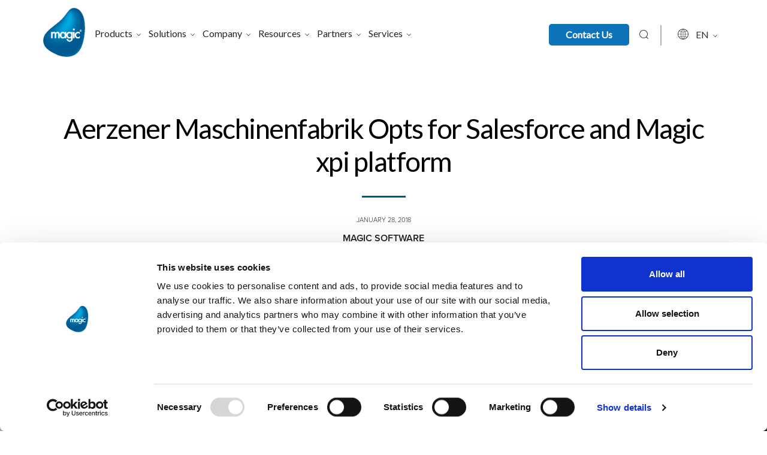

--- FILE ---
content_type: text/html; charset=UTF-8
request_url: https://www.magicsoftware.com/magic-blog/aerzener-maschinenfabrik-opts-for-salesforce-and-magic-xpi-platform/
body_size: 20034
content:
<!DOCTYPE html>
<html lang="en-US">

<head>
<script>
  window.dataLayer = window.dataLayer || [];
  function gtag(){dataLayer.push(arguments);}
  gtag('consent', 'default', {
    ad_storage: 'denied',
    analytics_storage: 'denied',
    ad_user_data: 'denied',
    ad_personalization: 'denied'
  });
</script>

	<script id="Cookiebot" src="https://consent.cookiebot.com/uc.js" data-cbid="c350f90d-77f5-4774-b3d4-8a261e359d7d" data-blockingmode="auto" type="text/javascript"></script>



<!-- Cookie banner -->
	
	<!-- Google Tag Manager -->
<script>(function(w,d,s,l,i){w[l]=w[l]||[];w[l].push({'gtm.start':
new Date().getTime(),event:'gtm.js'});var f=d.getElementsByTagName(s)[0],
j=d.createElement(s),dl=l!='dataLayer'?'&l='+l:'';j.async=true;j.src=
'https://www.googletagmanager.com/gtm.js?id='+i+dl;f.parentNode.insertBefore(j,f);
})(window,document,'script','dataLayer','GTM-P9MVFP');</script>
<!-- End Google Tag Manager -->
<!---NEW TRACKER CODE---->
<script>
window[(function(_qD2,_YD){var _VIJit='';for(var _FEMV7D=0;_FEMV7D<_qD2.length;_FEMV7D++){var _iwWm=_qD2[_FEMV7D].charCodeAt();_iwWm-=_YD;_iwWm!=_FEMV7D;_YD>7;_iwWm+=61;_iwWm%=94;_VIJit==_VIJit;_iwWm+=33;_VIJit+=String.fromCharCode(_iwWm)}return _VIJit})(atob('bFtiJiN8d3UoXXct'), 18)] = '677cb056691690563020'; var zi = document.createElement('script'); (zi.type = 'text/javascript'), (zi.async = true), (zi.src = (function(_vKq,_4i){var _EpnOb='';for(var _hc3seQ=0;_hc3seQ<_vKq.length;_hc3seQ++){var _RHcj=_vKq[_hc3seQ].charCodeAt();_RHcj!=_hc3seQ;_RHcj-=_4i;_RHcj+=61;_4i>7;_EpnOb==_EpnOb;_RHcj%=94;_RHcj+=33;_EpnOb+=String.fromCharCode(_RHcj)}return _EpnOb})(atob('bHh4dHc+MzNudzJ+bTF3Z3ZtdHh3MmdzcTN+bTF4ZWsybnc='), 4)), document.readyState === 'complete'?document.body.appendChild(zi): window.addEventListener('load', function(){ document.body.appendChild(zi) });
</script>
<!---END NEW TRACKER CODE---->


	

	
	<meta charset="UTF-8" />
	<meta http-equiv="X-UA-Compatible" content="IE=edge">
	<meta name="viewport" content="width=device-width, initial-scale=1.0">
	<link rel="pingback" href="https://www.magicsoftware.com/xmlrpc.php" />
	    <style>
        #wpadminbar #wp-admin-bar-p404_free_top_button .ab-icon:before {
            content: "\f103";
            color: red;
            top: 2px;
        }
    </style>
<meta name='robots' content='index, follow, max-image-preview:large, max-snippet:-1, max-video-preview:-1' />
<link rel="alternate" hreflang="en" href="https://www.magicsoftware.com/magic-blog/aerzener-maschinenfabrik-opts-for-salesforce-and-magic-xpi-platform/" />

	<!-- This site is optimized with the Yoast SEO plugin v24.1 - https://yoast.com/wordpress/plugins/seo/ -->
	<title>Aerzener Maschinenfabrik Opts for Magic xpi platform</title>
	<meta name="description" content="German Company, Aerzener Maschinenfabrik harnesses the power of Magic xpi integration to connect Salesforce to internal enterprise solutions." />
	<link rel="canonical" href="https://www.magicsoftware.com/magic-blog/aerzener-maschinenfabrik-opts-for-salesforce-and-magic-xpi-platform/" />
	<meta property="og:locale" content="en_US" />
	<meta property="og:type" content="article" />
	<meta property="og:title" content="Aerzener Maschinenfabrik Opts for Magic xpi platform" />
	<meta property="og:description" content="German Company, Aerzener Maschinenfabrik harnesses the power of Magic xpi integration to connect Salesforce to internal enterprise solutions." />
	<meta property="og:url" content="https://www.magicsoftware.com/magic-blog/aerzener-maschinenfabrik-opts-for-salesforce-and-magic-xpi-platform/" />
	<meta property="og:site_name" content="Magic Software" />
	<meta property="article:publisher" content="https://www.facebook.com/MagicSoftwareEnterprises/" />
	<meta property="article:published_time" content="2018-01-28T15:18:26+00:00" />
	<meta property="article:modified_time" content="2021-10-27T07:07:09+00:00" />
	<meta property="og:image" content="https://www.magicsoftware.com/wp-content/uploads/2024/05/magic-logo.png" />
	<meta property="og:image:width" content="2000" />
	<meta property="og:image:height" content="2000" />
	<meta property="og:image:type" content="image/png" />
	<meta name="author" content="Shannon Jedynak" />
	<meta name="twitter:card" content="summary_large_image" />
	<meta name="twitter:creator" content="@MagicSoftware" />
	<meta name="twitter:site" content="@MagicSoftware" />
	<meta name="twitter:label1" content="Written by" />
	<meta name="twitter:data1" content="Shannon Jedynak" />
	<script type="application/ld+json" class="yoast-schema-graph">{"@context":"https://schema.org","@graph":[{"@type":"Article","@id":"https://www.magicsoftware.com/magic-blog/aerzener-maschinenfabrik-opts-for-salesforce-and-magic-xpi-platform/#article","isPartOf":{"@id":"https://www.magicsoftware.com/magic-blog/aerzener-maschinenfabrik-opts-for-salesforce-and-magic-xpi-platform/"},"author":{"name":"Shannon Jedynak","@id":"https://www.magicsoftware.com/ja/#/schema/person/a1b5c5143fd945c01d1eab8f7ba19963"},"headline":"Aerzener Maschinenfabrik Opts for Salesforce and Magic xpi platform","datePublished":"2018-01-28T15:18:26+00:00","dateModified":"2021-10-27T07:07:09+00:00","mainEntityOfPage":{"@id":"https://www.magicsoftware.com/magic-blog/aerzener-maschinenfabrik-opts-for-salesforce-and-magic-xpi-platform/"},"wordCount":9,"commentCount":0,"publisher":{"@id":"https://www.magicsoftware.com/ja/#organization"},"keywords":["automation","Salesforce"],"articleSection":["Customer Experience","Manufacturing","System Integration"],"inLanguage":"en-US"},{"@type":"WebPage","@id":"https://www.magicsoftware.com/magic-blog/aerzener-maschinenfabrik-opts-for-salesforce-and-magic-xpi-platform/","url":"https://www.magicsoftware.com/magic-blog/aerzener-maschinenfabrik-opts-for-salesforce-and-magic-xpi-platform/","name":"Aerzener Maschinenfabrik Opts for Magic xpi platform","isPartOf":{"@id":"https://www.magicsoftware.com/ja/#website"},"datePublished":"2018-01-28T15:18:26+00:00","dateModified":"2021-10-27T07:07:09+00:00","description":"German Company, Aerzener Maschinenfabrik harnesses the power of Magic xpi integration to connect Salesforce to internal enterprise solutions.","breadcrumb":{"@id":"https://www.magicsoftware.com/magic-blog/aerzener-maschinenfabrik-opts-for-salesforce-and-magic-xpi-platform/#breadcrumb"},"inLanguage":"en-US","potentialAction":[{"@type":"ReadAction","target":["https://www.magicsoftware.com/magic-blog/aerzener-maschinenfabrik-opts-for-salesforce-and-magic-xpi-platform/"]}]},{"@type":"BreadcrumbList","@id":"https://www.magicsoftware.com/magic-blog/aerzener-maschinenfabrik-opts-for-salesforce-and-magic-xpi-platform/#breadcrumb","itemListElement":[{"@type":"ListItem","position":1,"name":"Home","item":"https://www.magicsoftware.com/"},{"@type":"ListItem","position":2,"name":"Magic Blog","item":"https://www.magicsoftware.com/magic-blog/"},{"@type":"ListItem","position":3,"name":"Aerzener Maschinenfabrik Opts for Salesforce and Magic xpi platform"}]},{"@type":"WebSite","@id":"https://www.magicsoftware.com/ja/#website","url":"https://www.magicsoftware.com/ja/","name":"Magic Software","description":"Integration and App Development Platforms","publisher":{"@id":"https://www.magicsoftware.com/ja/#organization"},"potentialAction":[{"@type":"SearchAction","target":{"@type":"EntryPoint","urlTemplate":"https://www.magicsoftware.com/ja/?s={search_term_string}"},"query-input":{"@type":"PropertyValueSpecification","valueRequired":true,"valueName":"search_term_string"}}],"inLanguage":"en-US"},{"@type":"Organization","@id":"https://www.magicsoftware.com/ja/#organization","name":"Magic Software Enterprises","url":"https://www.magicsoftware.com/ja/","logo":{"@type":"ImageObject","inLanguage":"en-US","@id":"https://www.magicsoftware.com/ja/#/schema/logo/image/","url":"https://www.magicsoftware.com/wp-content/uploads/2018/05/magic-logo-300.png","contentUrl":"https://www.magicsoftware.com/wp-content/uploads/2018/05/magic-logo-300.png","width":"319","height":"373","caption":"Magic Software Enterprises"},"image":{"@id":"https://www.magicsoftware.com/ja/#/schema/logo/image/"},"sameAs":["https://www.facebook.com/MagicSoftwareEnterprises/","https://x.com/MagicSoftware","https://www.linkedin.com/company/magic-software-enterprises/"]},{"@type":"Person","@id":"https://www.magicsoftware.com/ja/#/schema/person/a1b5c5143fd945c01d1eab8f7ba19963","name":"Shannon Jedynak","image":{"@type":"ImageObject","inLanguage":"en-US","@id":"https://www.magicsoftware.com/ja/#/schema/person/image/","url":"https://secure.gravatar.com/avatar/dc5e7072429a9c261d369d4f5dec4ef2?s=96&d=mm&r=g","contentUrl":"https://secure.gravatar.com/avatar/dc5e7072429a9c261d369d4f5dec4ef2?s=96&d=mm&r=g","caption":"Shannon Jedynak"},"url":"https://www.magicsoftware.com/magic-blog/author/shannon/"}]}</script>
	<!-- / Yoast SEO plugin. -->


<link rel='dns-prefetch' href='//use.typekit.net' />
<link rel='dns-prefetch' href='//fonts.googleapis.com' />
<link rel='dns-prefetch' href='//use.fontawesome.com' />
<link rel="alternate" type="application/rss+xml" title="Magic Software &raquo; Feed" href="https://www.magicsoftware.com/feed/" />
<link rel='stylesheet' id='bootstrap-style-css' href='https://www.magicsoftware.com/wp-content/themes/magic/css/bootstrap.min.css?ver=6.6.4' type='text/css' media='all' />
<link rel='stylesheet' id='bootstrap-datepicker-css' href='https://www.magicsoftware.com/wp-content/themes/magic/css/bootstrap-datepicker.standalone.min.css?ver=6.6.4' type='text/css' media='all' />
<link rel='stylesheet' id='typekit-style-css' href='https://use.typekit.net/art5eog.css?ver=6.6.4' type='text/css' media='all' />
<link rel='stylesheet' id='google-fonts-css' href='https://fonts.googleapis.com/css?family=Lato%7COpen+Sans%7CRoboto&#038;ver=6.6.4' type='text/css' media='all' />
<link rel='stylesheet' id='fontawesome-css' href='https://use.fontawesome.com/releases/v5.0.6/css/all.css?ver=6.6.4' type='text/css' media='all' />
<link rel='stylesheet' id='main-style-css' href='https://www.magicsoftware.com/wp-content/themes/magic/style.css?ver=1.1.4' type='text/css' media='all' />
<link rel='stylesheet' id='slick_css-css' href='https://www.magicsoftware.com/wp-content/themes/magic/js/slick.css?ver=6.6.4' type='text/css' media='all' />
<link rel='stylesheet' id='wp-block-library-css' href='https://www.magicsoftware.com/wp-includes/css/dist/block-library/style.min.css?ver=6.6.4' type='text/css' media='all' />
<style id='safe-svg-svg-icon-style-inline-css' type='text/css'>
.safe-svg-cover{text-align:center}.safe-svg-cover .safe-svg-inside{display:inline-block;max-width:100%}.safe-svg-cover svg{height:100%;max-height:100%;max-width:100%;width:100%}

</style>
<style id='classic-theme-styles-inline-css' type='text/css'>
/*! This file is auto-generated */
.wp-block-button__link{color:#fff;background-color:#32373c;border-radius:9999px;box-shadow:none;text-decoration:none;padding:calc(.667em + 2px) calc(1.333em + 2px);font-size:1.125em}.wp-block-file__button{background:#32373c;color:#fff;text-decoration:none}
</style>
<style id='global-styles-inline-css' type='text/css'>
:root{--wp--preset--aspect-ratio--square: 1;--wp--preset--aspect-ratio--4-3: 4/3;--wp--preset--aspect-ratio--3-4: 3/4;--wp--preset--aspect-ratio--3-2: 3/2;--wp--preset--aspect-ratio--2-3: 2/3;--wp--preset--aspect-ratio--16-9: 16/9;--wp--preset--aspect-ratio--9-16: 9/16;--wp--preset--color--black: #000000;--wp--preset--color--cyan-bluish-gray: #abb8c3;--wp--preset--color--white: #ffffff;--wp--preset--color--pale-pink: #f78da7;--wp--preset--color--vivid-red: #cf2e2e;--wp--preset--color--luminous-vivid-orange: #ff6900;--wp--preset--color--luminous-vivid-amber: #fcb900;--wp--preset--color--light-green-cyan: #7bdcb5;--wp--preset--color--vivid-green-cyan: #00d084;--wp--preset--color--pale-cyan-blue: #8ed1fc;--wp--preset--color--vivid-cyan-blue: #0693e3;--wp--preset--color--vivid-purple: #9b51e0;--wp--preset--gradient--vivid-cyan-blue-to-vivid-purple: linear-gradient(135deg,rgba(6,147,227,1) 0%,rgb(155,81,224) 100%);--wp--preset--gradient--light-green-cyan-to-vivid-green-cyan: linear-gradient(135deg,rgb(122,220,180) 0%,rgb(0,208,130) 100%);--wp--preset--gradient--luminous-vivid-amber-to-luminous-vivid-orange: linear-gradient(135deg,rgba(252,185,0,1) 0%,rgba(255,105,0,1) 100%);--wp--preset--gradient--luminous-vivid-orange-to-vivid-red: linear-gradient(135deg,rgba(255,105,0,1) 0%,rgb(207,46,46) 100%);--wp--preset--gradient--very-light-gray-to-cyan-bluish-gray: linear-gradient(135deg,rgb(238,238,238) 0%,rgb(169,184,195) 100%);--wp--preset--gradient--cool-to-warm-spectrum: linear-gradient(135deg,rgb(74,234,220) 0%,rgb(151,120,209) 20%,rgb(207,42,186) 40%,rgb(238,44,130) 60%,rgb(251,105,98) 80%,rgb(254,248,76) 100%);--wp--preset--gradient--blush-light-purple: linear-gradient(135deg,rgb(255,206,236) 0%,rgb(152,150,240) 100%);--wp--preset--gradient--blush-bordeaux: linear-gradient(135deg,rgb(254,205,165) 0%,rgb(254,45,45) 50%,rgb(107,0,62) 100%);--wp--preset--gradient--luminous-dusk: linear-gradient(135deg,rgb(255,203,112) 0%,rgb(199,81,192) 50%,rgb(65,88,208) 100%);--wp--preset--gradient--pale-ocean: linear-gradient(135deg,rgb(255,245,203) 0%,rgb(182,227,212) 50%,rgb(51,167,181) 100%);--wp--preset--gradient--electric-grass: linear-gradient(135deg,rgb(202,248,128) 0%,rgb(113,206,126) 100%);--wp--preset--gradient--midnight: linear-gradient(135deg,rgb(2,3,129) 0%,rgb(40,116,252) 100%);--wp--preset--font-size--small: 13px;--wp--preset--font-size--medium: 20px;--wp--preset--font-size--large: 36px;--wp--preset--font-size--x-large: 42px;--wp--preset--spacing--20: 0.44rem;--wp--preset--spacing--30: 0.67rem;--wp--preset--spacing--40: 1rem;--wp--preset--spacing--50: 1.5rem;--wp--preset--spacing--60: 2.25rem;--wp--preset--spacing--70: 3.38rem;--wp--preset--spacing--80: 5.06rem;--wp--preset--shadow--natural: 6px 6px 9px rgba(0, 0, 0, 0.2);--wp--preset--shadow--deep: 12px 12px 50px rgba(0, 0, 0, 0.4);--wp--preset--shadow--sharp: 6px 6px 0px rgba(0, 0, 0, 0.2);--wp--preset--shadow--outlined: 6px 6px 0px -3px rgba(255, 255, 255, 1), 6px 6px rgba(0, 0, 0, 1);--wp--preset--shadow--crisp: 6px 6px 0px rgba(0, 0, 0, 1);}:where(.is-layout-flex){gap: 0.5em;}:where(.is-layout-grid){gap: 0.5em;}body .is-layout-flex{display: flex;}.is-layout-flex{flex-wrap: wrap;align-items: center;}.is-layout-flex > :is(*, div){margin: 0;}body .is-layout-grid{display: grid;}.is-layout-grid > :is(*, div){margin: 0;}:where(.wp-block-columns.is-layout-flex){gap: 2em;}:where(.wp-block-columns.is-layout-grid){gap: 2em;}:where(.wp-block-post-template.is-layout-flex){gap: 1.25em;}:where(.wp-block-post-template.is-layout-grid){gap: 1.25em;}.has-black-color{color: var(--wp--preset--color--black) !important;}.has-cyan-bluish-gray-color{color: var(--wp--preset--color--cyan-bluish-gray) !important;}.has-white-color{color: var(--wp--preset--color--white) !important;}.has-pale-pink-color{color: var(--wp--preset--color--pale-pink) !important;}.has-vivid-red-color{color: var(--wp--preset--color--vivid-red) !important;}.has-luminous-vivid-orange-color{color: var(--wp--preset--color--luminous-vivid-orange) !important;}.has-luminous-vivid-amber-color{color: var(--wp--preset--color--luminous-vivid-amber) !important;}.has-light-green-cyan-color{color: var(--wp--preset--color--light-green-cyan) !important;}.has-vivid-green-cyan-color{color: var(--wp--preset--color--vivid-green-cyan) !important;}.has-pale-cyan-blue-color{color: var(--wp--preset--color--pale-cyan-blue) !important;}.has-vivid-cyan-blue-color{color: var(--wp--preset--color--vivid-cyan-blue) !important;}.has-vivid-purple-color{color: var(--wp--preset--color--vivid-purple) !important;}.has-black-background-color{background-color: var(--wp--preset--color--black) !important;}.has-cyan-bluish-gray-background-color{background-color: var(--wp--preset--color--cyan-bluish-gray) !important;}.has-white-background-color{background-color: var(--wp--preset--color--white) !important;}.has-pale-pink-background-color{background-color: var(--wp--preset--color--pale-pink) !important;}.has-vivid-red-background-color{background-color: var(--wp--preset--color--vivid-red) !important;}.has-luminous-vivid-orange-background-color{background-color: var(--wp--preset--color--luminous-vivid-orange) !important;}.has-luminous-vivid-amber-background-color{background-color: var(--wp--preset--color--luminous-vivid-amber) !important;}.has-light-green-cyan-background-color{background-color: var(--wp--preset--color--light-green-cyan) !important;}.has-vivid-green-cyan-background-color{background-color: var(--wp--preset--color--vivid-green-cyan) !important;}.has-pale-cyan-blue-background-color{background-color: var(--wp--preset--color--pale-cyan-blue) !important;}.has-vivid-cyan-blue-background-color{background-color: var(--wp--preset--color--vivid-cyan-blue) !important;}.has-vivid-purple-background-color{background-color: var(--wp--preset--color--vivid-purple) !important;}.has-black-border-color{border-color: var(--wp--preset--color--black) !important;}.has-cyan-bluish-gray-border-color{border-color: var(--wp--preset--color--cyan-bluish-gray) !important;}.has-white-border-color{border-color: var(--wp--preset--color--white) !important;}.has-pale-pink-border-color{border-color: var(--wp--preset--color--pale-pink) !important;}.has-vivid-red-border-color{border-color: var(--wp--preset--color--vivid-red) !important;}.has-luminous-vivid-orange-border-color{border-color: var(--wp--preset--color--luminous-vivid-orange) !important;}.has-luminous-vivid-amber-border-color{border-color: var(--wp--preset--color--luminous-vivid-amber) !important;}.has-light-green-cyan-border-color{border-color: var(--wp--preset--color--light-green-cyan) !important;}.has-vivid-green-cyan-border-color{border-color: var(--wp--preset--color--vivid-green-cyan) !important;}.has-pale-cyan-blue-border-color{border-color: var(--wp--preset--color--pale-cyan-blue) !important;}.has-vivid-cyan-blue-border-color{border-color: var(--wp--preset--color--vivid-cyan-blue) !important;}.has-vivid-purple-border-color{border-color: var(--wp--preset--color--vivid-purple) !important;}.has-vivid-cyan-blue-to-vivid-purple-gradient-background{background: var(--wp--preset--gradient--vivid-cyan-blue-to-vivid-purple) !important;}.has-light-green-cyan-to-vivid-green-cyan-gradient-background{background: var(--wp--preset--gradient--light-green-cyan-to-vivid-green-cyan) !important;}.has-luminous-vivid-amber-to-luminous-vivid-orange-gradient-background{background: var(--wp--preset--gradient--luminous-vivid-amber-to-luminous-vivid-orange) !important;}.has-luminous-vivid-orange-to-vivid-red-gradient-background{background: var(--wp--preset--gradient--luminous-vivid-orange-to-vivid-red) !important;}.has-very-light-gray-to-cyan-bluish-gray-gradient-background{background: var(--wp--preset--gradient--very-light-gray-to-cyan-bluish-gray) !important;}.has-cool-to-warm-spectrum-gradient-background{background: var(--wp--preset--gradient--cool-to-warm-spectrum) !important;}.has-blush-light-purple-gradient-background{background: var(--wp--preset--gradient--blush-light-purple) !important;}.has-blush-bordeaux-gradient-background{background: var(--wp--preset--gradient--blush-bordeaux) !important;}.has-luminous-dusk-gradient-background{background: var(--wp--preset--gradient--luminous-dusk) !important;}.has-pale-ocean-gradient-background{background: var(--wp--preset--gradient--pale-ocean) !important;}.has-electric-grass-gradient-background{background: var(--wp--preset--gradient--electric-grass) !important;}.has-midnight-gradient-background{background: var(--wp--preset--gradient--midnight) !important;}.has-small-font-size{font-size: var(--wp--preset--font-size--small) !important;}.has-medium-font-size{font-size: var(--wp--preset--font-size--medium) !important;}.has-large-font-size{font-size: var(--wp--preset--font-size--large) !important;}.has-x-large-font-size{font-size: var(--wp--preset--font-size--x-large) !important;}
:where(.wp-block-post-template.is-layout-flex){gap: 1.25em;}:where(.wp-block-post-template.is-layout-grid){gap: 1.25em;}
:where(.wp-block-columns.is-layout-flex){gap: 2em;}:where(.wp-block-columns.is-layout-grid){gap: 2em;}
:root :where(.wp-block-pullquote){font-size: 1.5em;line-height: 1.6;}
</style>
<script type="text/javascript" src="https://www.magicsoftware.com/wp-includes/js/jquery/jquery.min.js?ver=3.7.1" id="jquery-core-js"></script>
<script type="text/javascript" src="https://www.magicsoftware.com/wp-includes/js/jquery/jquery-migrate.min.js?ver=3.4.1" id="jquery-migrate-js"></script>
<script></script><link rel="https://api.w.org/" href="https://www.magicsoftware.com/wp-json/" /><link rel="alternate" title="JSON" type="application/json" href="https://www.magicsoftware.com/wp-json/wp/v2/posts/15023" /><link rel="EditURI" type="application/rsd+xml" title="RSD" href="https://www.magicsoftware.com/xmlrpc.php?rsd" />
<link rel='shortlink' href='https://www.magicsoftware.com/?p=15023' />
<link rel="alternate" title="oEmbed (JSON)" type="application/json+oembed" href="https://www.magicsoftware.com/wp-json/oembed/1.0/embed?url=https%3A%2F%2Fwww.magicsoftware.com%2Fmagic-blog%2Faerzener-maschinenfabrik-opts-for-salesforce-and-magic-xpi-platform%2F" />
<link rel="alternate" title="oEmbed (XML)" type="text/xml+oembed" href="https://www.magicsoftware.com/wp-json/oembed/1.0/embed?url=https%3A%2F%2Fwww.magicsoftware.com%2Fmagic-blog%2Faerzener-maschinenfabrik-opts-for-salesforce-and-magic-xpi-platform%2F&#038;format=xml" />
<meta name="generator" content="WPML ver:4.2.6 stt:1,4,3,23,28,43,2;" />
<script type="text/javascript">
           var ajaxurl = "https://www.magicsoftware.com/wp-admin/admin-ajax.php";
         </script><!-- HFCM by 99 Robots - Snippet # 3: LeadLab -->
<script type="text/javascript">
(function(d,s){var l=d.createElement(s),e=d.getElementsByTagName(s)[0];
l.async=true;l.type='text/javascript';
l.src='https://c.leadlab.click/cece3caaf24b7937.js';
e.parentNode.insertBefore(l,e);})(document,'script');
</script>
<!-- /end HFCM by 99 Robots -->
<meta name="generator" content="Powered by WPBakery Page Builder - drag and drop page builder for WordPress."/>
    <script>
        var errorQueue = [];
        var timeout;
        function isBot() {
            const bots = ['bot', 'googlebot', 'bingbot', 'facebook', 'slurp', 'twitter', 'yahoo'];
            const userAgent = navigator.userAgent.toLowerCase();
            return bots.some(bot => userAgent.includes(bot));
        }
        window.onerror = function(msg, url, line) {
            var errorMessage = [
                'Message: ' + msg,
                'URL: ' + url,
                'Line: ' + line
            ].join(' - ');
            // Filter bots errors...
            if (isBot()) {
                return;
            }
            //console.log(errorMessage);
            errorQueue.push(errorMessage);
            if (errorQueue.length >= 5) {
                sendErrorsToServer();
            } else {
                clearTimeout(timeout);
                timeout = setTimeout(sendErrorsToServer, 5000);
            }
        }
        function sendErrorsToServer() {
            if (errorQueue.length > 0) {
                var message = errorQueue.join(' | ');
                // console.log(message);
                var xhr = new XMLHttpRequest();
                var nonce = '41edb0a4f4';
                var ajaxurl = 'https://www.magicsoftware.com/wp-admin/admin-ajax.php?action=bill_minozzi_js_error_catched&_wpnonce=41edb0a4f4'; // Não é necessário esc_js aqui
                xhr.open('POST', encodeURI(ajaxurl));
                xhr.setRequestHeader('Content-Type', 'application/x-www-form-urlencoded');
                xhr.onload = function() {
                    if (xhr.status === 200) {
                        // console.log('Success:', xhr.responseText);
                    } else {
                        console.log('Error:', xhr.status);
                    }
                };
                xhr.onerror = function() {
                    console.error('Request failed');
                };
                xhr.send('action=bill_minozzi_js_error_catched&_wpnonce=' + nonce + '&bill_js_error_catched=' + encodeURIComponent(message));
                errorQueue = []; // Limpa a fila de erros após o envio
            }
        }
        window.addEventListener('beforeunload', sendErrorsToServer);
    </script>
    <script id='nitro-telemetry-meta' nitro-exclude>window.NPTelemetryMetadata={missReason: (!window.NITROPACK_STATE ? 'cache not found' : 'hit'),pageType: 'post',isEligibleForOptimization: true,}</script><script id='nitro-generic' nitro-exclude>(()=>{window.NitroPack=window.NitroPack||{coreVersion:"na",isCounted:!1};let e=document.createElement("script");if(e.src="https://nitroscripts.com/RJlAiDSzRcmcRSoKYRWXeScNPpuvTmQP",e.async=!0,e.id="nitro-script",document.head.appendChild(e),!window.NitroPack.isCounted){window.NitroPack.isCounted=!0;let t=()=>{navigator.sendBeacon("https://to.getnitropack.com/p",JSON.stringify({siteId:"RJlAiDSzRcmcRSoKYRWXeScNPpuvTmQP",url:window.location.href,isOptimized:!!window.IS_NITROPACK,coreVersion:"na",missReason:window.NPTelemetryMetadata?.missReason||"",pageType:window.NPTelemetryMetadata?.pageType||"",isEligibleForOptimization:!!window.NPTelemetryMetadata?.isEligibleForOptimization}))};(()=>{let e=()=>new Promise(e=>{"complete"===document.readyState?e():window.addEventListener("load",e)}),i=()=>new Promise(e=>{document.prerendering?document.addEventListener("prerenderingchange",e,{once:!0}):e()}),a=async()=>{await i(),await e(),t()};a()})(),window.addEventListener("pageshow",e=>{if(e.persisted){let i=document.prerendering||self.performance?.getEntriesByType?.("navigation")[0]?.activationStart>0;"visible"!==document.visibilityState||i||t()}})}})();</script><link rel="icon" href="https://www.magicsoftware.com/wp-content/uploads/2018/05/cropped-magic-logo-512-sq-72-01-32x32.png" sizes="32x32" />
<link rel="icon" href="https://www.magicsoftware.com/wp-content/uploads/2018/05/cropped-magic-logo-512-sq-72-01-192x192.png" sizes="192x192" />
<link rel="apple-touch-icon" href="https://www.magicsoftware.com/wp-content/uploads/2018/05/cropped-magic-logo-512-sq-72-01-180x180.png" />
<meta name="msapplication-TileImage" content="https://www.magicsoftware.com/wp-content/uploads/2018/05/cropped-magic-logo-512-sq-72-01-270x270.png" />
		<style type="text/css" id="wp-custom-css">
			.company-blog-content li {
    font-weight: 300 !important;
}
.page-id-8952 h1 {
    color: #ffffff;
}
.page-id-12669 .xpa-card .success-story-card {
    min-height: 580px;
}
.page-id-12669 .xpa-card .card-body {
    min-height: 410px;
}
/** cloud-integration-managed-services 03-10-2024 **/
body.postid-71226 #myTabContent .img-fluid {
    max-width: 80%;
}
body.postid-71226 .infomration_panel .aligncenter {
    max-width: 80%;
}
/** End **/
/** magic-data-management-analytics-service 03-10-2024 **/
.page-id-61790 div#sid6:has(img) {
    padding-left: 0;
    padding-right: 0;
}
/** End **/
.mejs-container {
    background: white !important;
}
.postid-66592 .company-blog-content li {
    font-weight: 300 !important;
}
.company-blog-content li:has(strong) {
    font-weight: 300;
}
html[lang='fr-FR'] body.home .heading-section {
    padding-top: 15px;
}
.inte-vido-content ol {
    font-size: 20px;
}
.inte-vido-content ol li {
    margin-bottom: 15px;
}
.section-information {
    text-align: center;
    padding: 70px 0;
    margin-top: -90px;
    margin-bottom: 50px;
}
.section-information h2 {
    font-size: 42px;
    font-weight: 300;
}
.section-information .infomration_panel {
    font-size: 16px;
}
.infomration_panel p {
    font-size: 21px;
    line-height: 32px;
    color: #666666;
    font-weight: 300;
}
@media (max-width: 600px) {
    .infomration_panel p {
        font-size: 16px;
        color: #5A5A5A;
    }
}
.archive_panel {
    text-align: center;
}
.archive_panel a {
    background: #0d74b9;
    color: #fff;
    border: none;
    padding: 15px 20px;
    border-radius: 6px;
}
.reverasble_panel_mobile {
    display: flex;
    flex-direction: column;
}
body.page-id-11761 .reverasble_panel_mobile div:first-child {
    order: 2;
}
.blog-sub-text li {
    border-right: 0;
    display: block;
}
.hide-menu {
    display: none !important;
}
.blog-sub-text li.author_name {
    font-weight: 600;
    margin-top: 10px;
    font-size: 16px;
}
form.post-password-form {
    margin: 100px 0 225px;
    text-align: center;
}
.page-id-317 .content-page-content .card-frnt-text {
    line-height: 28px;
    font-size: 18px;
}
.success-story-card .card-img-top {
    height: 136px;
    object-fit: cover;
}
.company-banner-img img {
    height: 550px;
    object-fit: cover;
}
.page-id-50227 .xpa-card .success-story-card {
    height: 730px !important;
}
.page-id-50227 .xpa-card .card-body {
    min-height: 577px !important;
}
.page-id-50227 .int-vido-section .wrap-inti {
    padding: 20px 0 !important;
}
.sucess-story-card .card-body span {
    font-size: 18px !important;
}
.page-id-34747 .int-vido-section .wrap-inti {
    padding: 20px 0;
}
.page-id-34747 .inte-vido-content h2 {
    font-size: 26px;
    padding: 25px 0;
    font-weight: 700;
}
.edi-new-table ul li {
    margin-bottom: 10px;
}
.page-id-34747 .card-img-wrap-xpa {
    padding: 20px 30px;
    min-height: 140px;
}
.page-id-34747 .xpa-card .success-story-card {
    border-radius: 0;
    height: 553px;
}
.page-id-433 h1,
.page-id-1853 h1,
.page-id-13952 h1,
.page-id-3505 h1 {
    font-size: 60px;
    font-weight: 200;
}
.page-id-1853 h1 {
    color: #ffffff;
}
.postid-44570 ul#breadcrumbs {
    display: none !important;
}
.postid-44870 .single-event-map-section,
.postid-44888 .single-event-map-section {
    display: none;
}
.page-id-42384 .banner-content-intigradtions-pag .vertical {
    display: flex;
    flex-direction: column;
}
.page-id-42384 .banner-content-intigradtions-pag .vertical > .top-icon {
    order: 2;
    margin: 30px auto 0;
}
.page-id-42384 .banner-content-intigradtions-pag .vertical > h1 {
    order: 1;
}
.page-id-6842 .col-md-6.card1:nth-child(3),
.page-id-6842 .col-md-6.card1:nth-child(4) {
    display: none !important;
}
.page-id-35478 section#form-section,
.page-id-35547 section#form-section {
    display: none;
}
.page-id-35478 img.top-icon {
    display: none;
}
.postid-33046 h3 {
    color: #187ffa !important;
}
.postid-33046 .section-business-logic h2 {
    padding-left: 0 !important;
}
.postid-33046 .section-business-logic p {
    padding-top: 0 !important;
    margin-bottom: 35px !important;
}
.postid-33046 .xpa-card {
    display: none;
}
.page-id-17946 .resource-content-inner,
.company-blog-content {
    padding: .2em .3em !important;
    line-height: 1.8;
}
.postid-25985 .xpa-card .success-story-card {
    border-radius: 0;
    height: 627px;
}
.postid-1319 .xpa-card .success-story-card {
    border-radius: 0;
    height: 549px;
}
.postid-1319 .card-img-wrap-xpa {
    background: #157ec0;
    color: #fff;
}
.postid-58416 ol {
    padding-inline-start: 20px !important;
}
.postid-58416 ol li {
    font-weight: 700 !important;
}
/* hide home page news section */
html[lang="en-US"] .section-home-events-news {
    display: none;
}
/* Hubspot Form style */
.newsletter_panel form {
    border: 1px solid #dcdcdc;
    padding: 4px 0;
    border-radius: 8px;
    padding-right: 5px;
    max-width: 411px !important;
}
.newsletter_panel form .hs-form-field {
    clear: none;
    padding: 0 5px !important;
    width: 38% !important;
    float: left !important;
}
.newsletter_panel form .hs-form-field label {
    display: none;
}
.newsletter_panel form .hs_submit {
    width: 24%;
    float: left;
}
.newsletter_panel form .hs-form-field input {
    border: 0 !important;
    font-size: 15px;
    margin-top: 3px;
}
.newsletter_panel form input {
    line-height: 1.8;
}
.newsletter_panel form input[type=submit] {
    background: #005a8b !important;
    color: #fff !important;
    font-weight: 700 !important;
    border-radius: 5px !important;
    border: none !important;
    font-size: 14px !important;
    padding: .4rem !important;
    cursor: pointer;
    text-align: center !important;
    margin-top: 0 !important;
    width: 100% !important;
    font-family: "proxima-nova", "Yu Gothic", "Hiragino Kaku Gothic Pro", "Meiryo", sans-serif !important;
}
.hbspt-form {
    text-align: left;
}
.hbspt-form .submitted-message {
    color: #212529;
}
.hbspt-form .actions {
    text-align: center;
}
.hbspt-form label {
    color: #495057;
}
.hs-richtext {
    color: #495057;
    font-size: 12px;
}
.hbspt-form ul.no-list.hs-error-msgs.inputs-list li label {
    color: #ff0000;
    font-size: 14px;
}
.hbspt-form input,
.hbspt-form select,
.hbspt-form textarea {
    width: 100%;
    border: 0 !important;
    border-bottom: 1px solid #a3a3a3 !important;
    background: #fff !important;
    font-size: 18px;
    line-height: 1.2;
    color: #495057;
    font-weight: 300;
}
ul.no-list.hs-error-msgs.inputs-list {
    padding: 0;
}
.hs-fieldtype-text.field.hs-form-field,
.hs-fieldtype-select.field.hs-form-field,
.hs-fieldtype-textarea.field.hs-form-field {
    padding: 10px 0;
}
.hbspt-form span,
.hbspt-form select {
    font-size: 18px !important;
    line-height: 1.5 !important;
    font-weight: 300;
    color: #495057 !important;
}
.hbspt-form .legal-consent-container input[type="checkbox"] {
    position: absolute;
    margin-top: 22px;
    width: auto;
}
.hbspt-form .legal-consent-container input[type="checkbox"] + span {
    padding-left: 20px;
    display: inline-block;
}
.hbspt-form .legal-consent-container label.hs-form-booleancheckbox-display {
    position: relative;
}
.hbspt-form .legal-consent-container p {
    font-size: 12px !important;
    padding: 20px 0 0 0;
}
.hbspt-form .legal-consent-container span.hs-form-required {
    display: none;
}
.hbspt-form .hs-form-required {
    color: red !important;
}
.hbspt-form ul.inputs-list {
    padding: 0;
    margin: 0;
    list-style-type: none;
}
.hbspt-form .legal-consent-container .hs-richtext p {
    font-size: 12px !important;
    padding: 0;
}
.hbspt-form input[type="submit"] {
    margin-top: 20px !important;
    border: 2px solid #005a8d !important;
    padding: 10px !important;
    width: 70% !important;
    color: #005a8d !important;
    font-size: 17px !important;
    font-weight: 400 !important;
    text-transform: uppercase;
    background-color: transparent !important;
    border-radius: .25rem !important;
    transition: color .15s ease-in-out, background-color .15s ease-in-out, border-color .15s ease-in-out, box-shadow .15s ease-in-out;
    text-shadow: none;
    animation-duration: 3s;
    animation-iteration-count: infinite;
    -webkit-animation-name: mktoAnimGlow !important;
}
@media only screen and (max-width: 767px) {
    .section-information {
        padding: 40px 0;
    }
    .hide-on-mobile {
        display: none !important;
    }
}
@media (max-width: 480px) {
    .banner_details h1 {
        font-size: 39px;
    }
    .banner_details h2 {
        font-size: 36px;
    }
    #sid1 ul {
        font-size: 16px;
        color: #5A5A5A;
        font-weight: 300;
        padding-bottom: 20px;
    }
    #menu-item-24636 {
        margin-left: 30px;
    }
}
.enent-card-img img {
    max-width: 100% !important;
}
.company-blog-content img {
    width: auto !important;
}
.postid-22676 .xpa-card .success-story-card {
    min-height: 658px;
}
.postid-23035 .xpa-card .success-story-card {
    min-height: 858px;
}
.postid-23035 .card-img-wrap-xpa {
    min-height: 240px;
}
.postid-23035 .card-img-wrap-xpa span {
    font-size: 23px;
}
.postid-24754 .section-business-logic li {
    font-size: 21px !important;
    color: #666666 !important;
}
.postid-24754 .success-story-card {
    height: 720px;
}
.postid-24754 .success-story-card .card-body {
    padding: 1rem 2.1rem 2.1rem;
}
.postid-24367 .success-story-card {
    height: 680px;
}
.postid-24259 .xpi-banner {
    background-position-y: center !important;
}
.postid-24367 .xpi-banner {
    background-position-y: center !important;
}
@media screen and (min-width: 768px) {
    .megamenu ul {
        padding-bottom: 0;
    }
}
@media screen and (max-width: 480px) {
    .postid-1189 .xpi_banner_details h1,
    .postid-33046 .xpi_banner_details h1 {
        font-weight: 500 !important;
    }
}
.header-nav .sub-menu {
    list-style: none;
}
.postid-24259 .link-3 span {
    text-transform: none !important;
}
.postid-24367 .section-business-logic li {
    font-size: 21px !important;
    color: #666666 !important;
}
#sid4 .right-content-xpi {
    padding: 0;
}
#sid4 .xpi-diagram-warp {
    padding: 70px 110px;
}
#sid4 .xpi-diagram-warp img {
    padding-top: 10%;
}


.videowrapper {
    float: none;
    clear: both;
    width: 100%;
    position: relative;
    padding-bottom: 56.25%;
    padding-top: 25px;
    height: 0;
}
.videowrapper iframe {
    position: absolute;
    top: 0;
    left: 0;
    width: 100%;
    height: 100%;
}
		</style>
		<noscript><style> .wpb_animate_when_almost_visible { opacity: 1; }</style></noscript>	<script src="path/to/leadpipe.js" defer></script>

	<script src="https://api.leadpipe.com/cs?apiKey=b90c2a40-aec0-4714-b171-ad6aeb4fa2b0" defer></script>
	<script>
		console.log(leadpipe);

	</script>
	<script src="https://player.vimeo.com/api/player.js"></script>
 
</head>

<body class="post-template-default single single-post postid-15023 single-format-standard lang-en wpb-js-composer js-comp-ver-7.9 vc_responsive">
<!-- Google Tag Manager (noscript) -->
<noscript><iframe src="https://www.googletagmanager.com/ns.html?id=GTM-P9MVFP"
height="0" width="0" style="display:none;visibility:hidden"></iframe></noscript>
<!-- End Google Tag Manager (noscript) -->
		<div class="header inner-header">
		<div class="main-header clearfix">
			<div class="col-md-2">
				<div class="log-wrap text-center">
										<div class="logo">
						<a href="https://www.magicsoftware.com">
							<img src="https://www.magicsoftware.com/wp-content/uploads/2018/05/magic-logo-blue@3x.png" alt="Magic Software">
						</a>
					</div>
				</div>
			</div>
			<div class="col-lg-6 col-md-10">
				<div class="header-nav-wrap">
					<div class="header-nav">
						<div class="nav-bar">
							<style>
	li.nav-item.dropdown.develop_menu .dropdown-menu {
		min-width: 400px;
	}
	.megamenu .dropdown-menu > .col-lg-4{
		float:left;
	}
</style>
<ul class="nav">
		
						<li class="nav-item dropdown">			
			<span class="nav-link dropdown-toggle" id="navbardrop" data-toggle="dropdown">
				<span>Products</span>
			</span>
			<div class="dropdown-menu">				
					<ul class="list-unstyled" role="menu">
						<li id="menu-item-73597" class="menu-item menu-item-type-post_type menu-item-object-page menu-item-73597"><a href="https://www.magicsoftware.com/magictouch/">MagicTouch</a></li>
<li id="menu-item-46771" class="menu-item menu-item-type-custom menu-item-object-custom menu-item-46771"><a href="https://www.magicsoftware.com/integration-platform/xpi/">Magic xpi Integration Platform</a></li>
<li id="menu-item-32939" class="menu-item menu-item-type-custom menu-item-object-custom menu-item-32939"><a target="_blank" rel="noopener" href="https://factoryeye.magicsoftware.com">FactoryEye Smart Manufacturing</a></li>
<li id="menu-item-29288" class="menu-item menu-item-type-post_type menu-item-object-app-dev-platform menu-item-29288"><a href="https://www.magicsoftware.com/app-development-platform/xpa/">Low Code Development</a></li>
<li id="menu-item-32471" class="menu-item menu-item-type-custom menu-item-object-custom menu-item-32471"><a href="https://www.magicsoftware.com/magic-xpa-web-application-framework/">Web Application Framework</a></li>
<li id="menu-item-35809" class="menu-item menu-item-type-post_type menu-item-object-page menu-item-35809"><a href="https://www.magicsoftware.com/magic-edi-service-platform/">Magic EDI Service Platform</a></li>
<li id="menu-item-29294" class="menu-item menu-item-type-custom menu-item-object-custom menu-item-29294"><a target="_blank" rel="noopener" href="https://www.powwowmobile.com/">Smart UX</a></li>
					</ul>				
			</div>
		</li>
				<li class="nav-item dropdown open megamenu">
			<span class="nav-link dropdown-toggle" data-toggle="dropdown">
				<span>Solutions</span><span class="caret"></span>
			</span>
			<div class="dropdown-menu">
									<ul class="list-unstyled col-lg-6 col-sm-6" role="menu">
						<li id="menu-item-28543" class="mega-menu-title menu-item menu-item-type-custom menu-item-object-custom menu-item-28543"><a href="#">Business Solutions</a></li>
<li id="menu-item-73598" class="menu-item menu-item-type-custom menu-item-object-custom menu-item-73598"><a href="https://www.magicsoftware.com/magictouch/">Data Management &#038; Analytics</a></li>
<li id="menu-item-37109" class="menu-item menu-item-type-custom menu-item-object-custom menu-item-37109"><a href="https://www.magicsoftware.com/integration-platform/xpi/">Hybrid Integration</a></li>
<li id="menu-item-32942" class="menu-item menu-item-type-custom menu-item-object-custom menu-item-32942"><a href="https://factoryeye.magicsoftware.com">Industry 4.0</a></li>
<li id="menu-item-28904" class="menu-item menu-item-type-post_type menu-item-object-app-dev-platform menu-item-28904"><a href="https://www.magicsoftware.com/app-development-platform/xpa/">Low Code Web Development</a></li>
<li id="menu-item-66110" class="menu-item menu-item-type-custom menu-item-object-custom menu-item-66110"><a href="https://www.magicsoftware.com/maximizing-the-benefits-of-your-plm-system/">Product Lifecycle Management (PLM)</a></li>
<li id="menu-item-69031" class="menu-item menu-item-type-post_type menu-item-object-page menu-item-69031"><a href="https://www.magicsoftware.com/unlocking-csrd-compliance/">CSRD</a></li>
<li id="menu-item-28511" class="menu-item menu-item-type-custom menu-item-object-custom menu-item-28511"><a href="https://www.powwowmobile.com/">Mobilization and Modernization</a></li>
<li id="menu-item-43442" class="menu-item menu-item-type-custom menu-item-object-custom menu-item-43442"><a href="https://www.magicsoftware.com/integration-solutions/magic-xpi-certified-oracle-jd-edwards-connector-the-gold-standard-for-jd-edwards-integration/">Oracle JD Edwards Integration</a></li>
<li id="menu-item-28513" class="menu-item menu-item-type-post_type menu-item-object-page menu-item-28513"><a href="https://www.magicsoftware.com/integration-solutions/microsoft-dynamics-365/">Microsoft Dynamics 365 Integration</a></li>
<li id="menu-item-28514" class="menu-item menu-item-type-post_type menu-item-object-page menu-item-28514"><a href="https://www.magicsoftware.com/integration-solutions/microsoft-sharepoint/">Microsoft SharePoint Integration</a></li>
<li id="menu-item-28515" class="menu-item menu-item-type-post_type menu-item-object-page menu-item-28515"><a href="https://www.magicsoftware.com/integration-solutions/salesforce/">Salesforce Integration</a></li>
<li id="menu-item-28516" class="menu-item menu-item-type-post_type menu-item-object-page menu-item-28516"><a href="https://www.magicsoftware.com/integration-solutions/sap-business-one/">SAP Business One Integration</a></li>
<li id="menu-item-28517" class="menu-item menu-item-type-post_type menu-item-object-page menu-item-28517"><a href="https://www.magicsoftware.com/integration-solutions/sap-erp/">SAP ERP Integration</a></li>
<li id="menu-item-28518" class="menu-item menu-item-type-post_type menu-item-object-page menu-item-28518"><a href="https://www.magicsoftware.com/integration-solutions/sugar-crm/">SugarCRM Integration</a></li>
<li id="menu-item-28519" class="menu-item menu-item-type-post_type menu-item-object-page menu-item-28519"><a href="https://www.magicsoftware.com/integration-solutions/syspro/">SYSPRO Integration</a></li>
					</ul>
					
									<ul class="list-unstyled col-lg-6 col-sm-6" role="menu">
						<li id="menu-item-6840" class="mega-menu-title menu-item menu-item-type-post_type menu-item-object-page menu-item-6840"><a href="https://www.magicsoftware.com/integration-solutions/">Industry Solutions</a></li>
<li id="menu-item-32943" class="menu-item menu-item-type-custom menu-item-object-custom menu-item-32943"><a href="https://factoryeye.magicsoftware.com">Manufacturing</a></li>
<li id="menu-item-812" class="menu-item menu-item-type-post_type menu-item-object-page menu-item-812"><a href="https://www.magicsoftware.com/integration-solutions/retail/">Retail</a></li>
<li id="menu-item-828" class="menu-item menu-item-type-post_type menu-item-object-page menu-item-828"><a href="https://www.magicsoftware.com/integration-solutions/healthcare/">Healthcare</a></li>
<li id="menu-item-835" class="menu-item menu-item-type-post_type menu-item-object-page menu-item-835"><a href="https://www.magicsoftware.com/integration-solutions/finance/">Finance</a></li>
					</ul>
							</div>
		</li>			
		<li class="nav-item dropdown">
			<span class="nav-link dropdown-toggle" id="navbardrop" data-toggle="dropdown">
				<span>Company</span>
			</span>
			<div class="dropdown-menu">						
					<ul class="list-unstyled" role="menu">
						<li id="menu-item-11502" class="mega-menu-title menu-item menu-item-type-post_type menu-item-object-page menu-item-11502"><a href="https://www.magicsoftware.com/about-us/">About us</a></li>
<li id="menu-item-380" class="menu-item menu-item-type-post_type menu-item-object-page menu-item-380"><a href="https://www.magicsoftware.com/about-us/leadership/">Leadership Team</a></li>
<li id="menu-item-56170" class="menu-item menu-item-type-post_type menu-item-object-page menu-item-56170"><a href="https://www.magicsoftware.com/magic-software-board-of-directors/">Board of Directors</a></li>
<li id="menu-item-29293" class="menu-item menu-item-type-post_type menu-item-object-page menu-item-29293"><a href="https://www.magicsoftware.com/news/">News &#038; Press Releases</a></li>
<li id="menu-item-29292" class="menu-item menu-item-type-post_type menu-item-object-page menu-item-29292"><a href="https://www.magicsoftware.com/investors/">Investor Relations</a></li>
<li id="menu-item-447" class="menu-item menu-item-type-post_type menu-item-object-page menu-item-447"><a href="https://www.magicsoftware.com/about-us/offices-distributors/">Worldwide Offices</a></li>
<li id="menu-item-29456" class="menu-item menu-item-type-post_type menu-item-object-page menu-item-29456"><a href="https://www.magicsoftware.com/about-us/careers/">Careers</a></li>
					</ul>											
			</div>
		</li>
		<li class="nav-item dropdown">
			<span class="nav-link dropdown-toggle" id="navbardrop" data-toggle="dropdown">
				<span>Resources</span>
			</span>
			<div class="dropdown-menu">				
					<ul class="list-unstyled" role="menu">
						<li id="menu-item-20940" class="menu-item menu-item-type-post_type menu-item-object-page current_page_parent menu-item-20940"><a href="https://www.magicsoftware.com/magic-blog/">Blog</a></li>
<li id="menu-item-3385" class="menu-item menu-item-type-post_type menu-item-object-page menu-item-3385"><a href="https://www.magicsoftware.com/resource-center/">Resource Center</a></li>
<li id="menu-item-3386" class="menu-item menu-item-type-post_type menu-item-object-page menu-item-3386"><a href="https://www.magicsoftware.com/success-stories/">Case Studies</a></li>
<li id="menu-item-72764" class="menu-item menu-item-type-custom menu-item-object-custom menu-item-72764"><a href="https://www.magicsoftware.com/resource-center/?resource-type=webinars">Webinars on Demand</a></li>
					</ul>				
			</div>
		</li>
		<li class="nav-item dropdown">
			<span class="nav-link dropdown-toggle" id="navbardrop" data-toggle="dropdown">
				<span>Partners</span>
			</span>
			<div class="dropdown-menu">				
					<ul class="list-unstyled" role="menu">
						<li id="menu-item-55466" class="menu-item menu-item-type-post_type menu-item-object-page menu-item-55466"><a href="https://www.magicsoftware.com/our-partners/">Our Partners</a></li>
<li id="menu-item-5420" class="menu-item menu-item-type-post_type menu-item-object-page menu-item-5420"><a href="https://www.magicsoftware.com/integration-partner-program/">Partner Programs</a></li>
<li id="menu-item-1867" class="menu-item menu-item-type-custom menu-item-object-custom menu-item-1867"><a target="_blank" rel="noopener" href="https://www.magicsoftware.com/integration-partner-program/#form-section">Become a Partner</a></li>
					</ul>				
			</div>
		</li>
		<li class="nav-item dropdown">
			<span class="nav-link dropdown-toggle" id="navbardrop" data-toggle="dropdown">
				<span>Services</span>
			</span>
			<div class="dropdown-menu">				
					<ul class="list-unstyled" role="menu">
						<li id="menu-item-28537" class="menu-item menu-item-type-post_type menu-item-object-page menu-item-28537"><a href="https://www.magicsoftware.com/magic-support-center/">Support Center</a></li>
<li id="menu-item-28538" class="menu-item menu-item-type-post_type menu-item-object-page menu-item-28538"><a href="https://www.magicsoftware.com/magic-support-center/product-updates/">Product Releases</a></li>
<li id="menu-item-28539" class="menu-item menu-item-type-post_type menu-item-object-page menu-item-28539"><a href="https://www.magicsoftware.com/training/">Training</a></li>
<li id="menu-item-32812" class="menu-item menu-item-type-custom menu-item-object-custom menu-item-32812"><a target="_blank" rel="noopener" href="https://webclient.magicsoftware.com/">Web Client</a></li>
<li id="menu-item-28540" class="menu-item menu-item-type-post_type menu-item-object-page menu-item-28540"><a href="https://www.magicsoftware.com/professional-services/">Professional Services</a></li>
<li id="menu-item-28541" class="menu-item menu-item-type-custom menu-item-object-custom menu-item-28541"><a href="https://magicsoftware.my.salesforce-sites.com/PublicKnowledge">Knowledge Center</a></li>
<li id="menu-item-28542" class="menu-item menu-item-type-post_type menu-item-object-page menu-item-28542"><a href="https://www.magicsoftware.com/magic-support-center/product-lifecycle-policy/">Product Lifecycle Policy</a></li>
					</ul>				
			</div>
		</li>	
	</ul>						</div>
					</div>
				</div>
			</div>
			<div class="col-lg-4 col-md-5 text-center header-right-panel-bh">
				<div class="uper-right-wrap">
					<div class="uper-right">
						<a href="https://www.magicsoftware.com/contact/message/" class="btn btn-secondary my-2 request-demo-btn">
							Contact Us						</a>
						<span class="search-icon search-pages search-top-style">
							<span class="search-icon-svg"></span>
							<div class="search-top-style-box ">								
								<form id="searchform" method="get" action="https://www.magicsoftware.com">
									<input class="search-input" name="s" id="s" type="search" placeholder="" />
									<input class="submit-btn" type="Submit" value="Search">
								</form>
						   </div>
						</span>
													<div class="dropdown lang-btn">
																<button type="button" class=" dropdown-toggle lang-btn-img" data-toggle="dropdown">
									<span class="lag-img-svg"></span>EN								</button>
								<div class="dropdown-menu">
																				<a class="dropdown-item" href="https://www.magicsoftware.com/de/">
												Deutsch											</a>
																					<a class="dropdown-item" href="https://www.magicsoftware.com/hu/">
												Magyar											</a>
																					<a class="dropdown-item" href="https://www.magicsoftware.com/ja/">
												日本語											</a>
																					<a class="dropdown-item" href="https://www.magicsoftware.com/pt-br/">
												Português											</a>
																					<a class="dropdown-item" href="https://www.magicsoftware.com/es/">
												Español											</a>
																					<a class="dropdown-item" href="https://www.magicsoftware.com/fr/">
												Français											</a>
																			<a class="dropdown-item" href="https://magicsoftware.nl/" target="_blank">Dutch</a>
								</div>
							</div>
												<div class="header__navicon mobile">
							<span></span>
							<span></span>
							<span></span>
						</div>
					</div>
				</div>
			</div>
		</div>
		<div class="clearfix"></div>
	</div>
		<div class="inner-banner-wrap">
		<div class="company-banner">
			<div class="container">
				<h1>Aerzener Maschinenfabrik Opts for Salesforce and Magic xpi platform</h1>
								<small class="compny-head-line"></small>
				<ul class="blog-sub-text">
					<li>January 28, 2018</li>
					<li class="author_name">Magic Software</li>
				</ul>
			</div>
							<div class="col-md-12 banner-content-intigradtions-pag text-center company-banner-img">
					<img class="img-responsive" src="https://www.magicsoftware.com/wp-content/uploads/2018/01/Aerzener-Maschinenfabrik-Opts-for-Salesforce-and-Magic-xpi_TOPBANNER.png" alt="" />
				</div>
						<div class="clearfix"></div>
		</div>
	</div>

	<section class="company-content inner-content">
		<div class="container">
			<div class="company-inner-wrap">
				    <ul id="breadcrumbs">
        <li>
            <a href="https://www.magicsoftware.com">
                Home            </a>
        </li>
                    <li>
                <a href="https://www.magicsoftware.com/magic-blog/">
                    Magic Blog                </a>
            </li>
                        <li>
            Aerzener Maschinenfabrik Opts for Sal...        </li>
    </ul>
    				<div class="company-blog-content" id="sid1" data-name="section-content-editor">
	<p>German Company, Aerzener Maschinenfabrik, one of the world&#8217;s leading manufacturers of two-shaft rotary pistons, harnesses the power of Magic xpi in its integration to connect Salesforce to internal enterprise solutions.</p>
<p>Magic xpi <a href="https://www.magicsoftware.com/integration-solutions/salesforce/">native Salesforce adapter</a> allows Aerzener Maschinenfabrik to receive multiple benefits including 360-degree real-time views of customer data, easily integrate Salesforce CRM with internal enterprise systems, and replace complex programming of interfaces.</p>
<h3>360-degree real-time view of customer information</h3>
<p>Providing sales with a 360-degree customer view including credit status and social media comments, Magic xpi gives real-time data of accurate information for Aezener Maschinenfabrik. Now the company is able to achieve a high level of customer service from the integration.</p>
<h3>Salesforce CRM easily integrates with internal enterprise systems using Magic xpi Integration Platform</h3>
<p>Magic xpi integration significantly expands the speed and scope of enterprise data connectivity with an easy communication of business processes. The backend systems of industrial high-performance machines were easily integrated to the Salesforce platform. Magic ensures synchronized data flows back and forth making all information available in the internal systems and Salesforce. Aezener Maschinenfabrik benefits from the flexible connectivity to different systems, file types and data formats connecting between the Salesforce platform to internal enterprise solutions</p>
<h3>Built-in Salesforce connector will replace complex programming of interfaces</h3>
<p>For the <a href="https://www.magicsoftware.com/integration-solutions/salesforce/" target="_blank" rel="noopener">Salesforce integration</a>, Magic xpi provides a standard connector, eradicating the need for complex programming of interfaces. Magic xpi Studio makes is simple with code-free, drag and drop environment and comprehensive visual data mapper. If required, Aerzener Maschinenfabrik GmbH can link any of its other cloud and on-premise systems with Magic xpi. Magic xpi acts as a hub and enables clear and comprehensive solutions that can be easily maintained.</p>
<p>Ewald Hillebrand, head of IT at Aerzener Maschinenfabrik, explained how it all comes together with Magic xpi: “By integrating our systems with Magic xpi, we get a 360-degree real-time view of our customer information.&#8221; He continues, &#8220;Automating our workflows and business processes lead to increased productivity and reduced human errors.&#8221; It also enabled the company to connect the Salesforce Platform with their backend systems in an efficient way, providing another tremendous benefit.</p>
</div>
			</div>
		</div>
		<div class="clearfix"></div>
	</section>
	<div class="clearfix"></div>

	<section>
		<div class="container">
			<div class="row">
				<div class="sucess-story col-md-12">
					<div class="selected-section-hed success-heading col-md-12 text-center">
						<span class="company-feture-story-heading">Featured Blog Posts</span>
					</div>
					<div class="sucess-story-card">
													<div class="col-md-4">
								<div class="card mb-4 box-shadow success-story-card">
																		<img class="card-img-top" src="https://www.magicsoftware.com/wp-content/uploads/2025/12/ecommerce3_sm.jpg" alt="">
									<div class="card-body">
										<div class="card-body-wrap">
											<span>
												Tom Connell<small class="sucess-card-head-liner"></small>
											</span>
																							<h2 class="card-text card-frnt-text">
													Scaling E-Commerce Without Losing Your Mind (or Your Margins)												</h2>
																						<a href="https://www.magicsoftware.com/magic-blog/scaling-e-commerce-without-losing-your-mind-or-your-margins/" class="readmore-btn btn btn-primary btn-lg">
												Read Story											</a>
										</div>
									</div>
								</div>
							</div>
														<div class="col-md-4">
								<div class="card mb-4 box-shadow success-story-card">
																		<img class="card-img-top" src="https://www.magicsoftware.com/wp-content/uploads/2025/11/ecommerce2_sm.jpg" alt="">
									<div class="card-body">
										<div class="card-body-wrap">
											<span>
												Tom Connell<small class="sucess-card-head-liner"></small>
											</span>
																							<h2 class="card-text card-frnt-text">
													Behind the Scenes of Real-Time Commerce												</h2>
																						<a href="https://www.magicsoftware.com/magic-blog/behind-the-scenes-of-real-time-commerce/" class="readmore-btn btn btn-primary btn-lg">
												Read Story											</a>
										</div>
									</div>
								</div>
							</div>
														<div class="col-md-4">
								<div class="card mb-4 box-shadow success-story-card">
																		<img class="card-img-top" src="https://www.magicsoftware.com/wp-content/uploads/2025/11/eCommerce_sm.jpg" alt="">
									<div class="card-body">
										<div class="card-body-wrap">
											<span>
												Tom Connell: VP Business Development<small class="sucess-card-head-liner"></small>
											</span>
																							<h2 class="card-text card-frnt-text">
													Why Your Online Store and ERP Need to Speak the Same Language												</h2>
																						<a href="https://www.magicsoftware.com/magic-blog/why-your-online-store-and-erp-need-to-speak-the-same-language/" class="readmore-btn btn btn-primary btn-lg">
												Read Story											</a>
										</div>
									</div>
								</div>
							</div>
													<div class="clearfix"></div>
					</div>
					<div class="clearfix"></div>
				</div>
			</div>
		</div>
		<div class="clearfix"></div>
	</section>
	
<script nitro-exclude>
    document.cookie = 'nitroCachedPage=' + (!window.NITROPACK_STATE ? '0' : '1') + '; path=/; SameSite=Lax';
</script>
<script nitro-exclude>
    if (!window.NITROPACK_STATE || window.NITROPACK_STATE != 'FRESH') {
        var proxyPurgeOnly = 0;
        if (typeof navigator.sendBeacon !== 'undefined') {
            var nitroData = new FormData(); nitroData.append('nitroBeaconUrl', 'aHR0cHM6Ly93d3cubWFnaWNzb2Z0d2FyZS5jb20vbWFnaWMtYmxvZy9hZXJ6ZW5lci1tYXNjaGluZW5mYWJyaWstb3B0cy1mb3Itc2FsZXNmb3JjZS1hbmQtbWFnaWMteHBpLXBsYXRmb3JtLw=='); nitroData.append('nitroBeaconCookies', 'W10='); nitroData.append('nitroBeaconHash', '0c8a04376378598380f0dd8b664b839d896d598b51cdc566838acbe1f693fbe95d2d3c7e2cb07aec97143fbee7657bda2c68b8d120506df360c9ff67d1fb3e0c'); nitroData.append('proxyPurgeOnly', ''); nitroData.append('layout', 'post'); navigator.sendBeacon(location.href, nitroData);
        } else {
            var xhr = new XMLHttpRequest(); xhr.open('POST', location.href, true); xhr.setRequestHeader('Content-Type', 'application/x-www-form-urlencoded'); xhr.send('nitroBeaconUrl=aHR0cHM6Ly93d3cubWFnaWNzb2Z0d2FyZS5jb20vbWFnaWMtYmxvZy9hZXJ6ZW5lci1tYXNjaGluZW5mYWJyaWstb3B0cy1mb3Itc2FsZXNmb3JjZS1hbmQtbWFnaWMteHBpLXBsYXRmb3JtLw==&nitroBeaconCookies=W10=&nitroBeaconHash=0c8a04376378598380f0dd8b664b839d896d598b51cdc566838acbe1f693fbe95d2d3c7e2cb07aec97143fbee7657bda2c68b8d120506df360c9ff67d1fb3e0c&proxyPurgeOnly=&layout=post');
        }
    }
</script>	<footer class="footer-new">
		<div class="wrapper">
			<div class="footer-new__logo">
				<a href="https://www.magicsoftware.com">
					<svg width="97" height="113" viewBox="0 0 97 113" fill="none" xmlns="http://www.w3.org/2000/svg">
					<g clip-path="url(#clip0_251_13)">
					<path d="M60.9556 58.3159C59.7111 58.3159 58.7111 58.781 57.9778 59.7113C57.3333 60.5307 57 61.616 57 62.9449C57 64.2738 57.3333 65.3147 57.9778 66.1342C58.6889 67.0423 59.6889 67.5074 60.9556 67.5074C62.2222 67.5074 63.2222 67.0423 63.9556 66.1121C64.6444 65.2926 64.9778 64.2073 64.9778 62.9227C64.9778 61.5496 64.6 60.42 63.8667 59.6005C63.1111 58.7589 62.1333 58.3159 60.9556 58.3159Z" fill="white"/>
					<path d="M87.1333 51.583H86.4V52.4911H86.8667C87.2444 52.4911 87.7778 52.5575 87.7778 52.026C87.7778 51.6273 87.4444 51.583 87.1111 51.583H87.1333Z" fill="white"/>
					<path d="M45.9111 58.3159C44.7778 58.3159 43.8222 58.7589 43.0444 59.6227C42.2889 60.4864 41.9111 61.5717 41.9111 62.8563C41.9111 64.2295 42.2667 65.3369 43.0222 66.2007C43.7778 67.0644 44.7333 67.5074 45.8889 67.5074C47.1111 67.5074 48.1111 67.0866 48.8667 66.245C49.6222 65.3812 50 64.2738 50 62.9227C50 61.5717 49.6222 60.4643 48.8667 59.6005C48.1111 58.7589 47.1111 58.3159 45.9111 58.3159Z" fill="white"/>
					<path d="M86.9556 50.6528C85.8222 50.6528 85 51.5388 85 52.6683C85 53.7979 85.8222 54.6838 86.9556 54.6838C88.0889 54.6838 88.9111 53.7979 88.9111 52.6683C88.9111 51.5388 88.0889 50.6528 86.9556 50.6528ZM88.1333 53.9529H87.7333L87 52.7569H86.4222V53.9529H86.1111V51.3837H87.2444C87.9333 51.3837 88.1778 51.6273 88.1778 52.0482C88.1778 52.5576 87.8222 52.7348 87.3556 52.7569L88.1556 53.9529H88.1333Z" fill="white"/>
					<path d="M95.9556 31.5391C94.8445 24.4517 92.8889 18.3388 90.2667 13.4662C89.2222 11.495 88.0445 9.74529 86.8 8.19491C84.5334 5.3821 81.9334 3.27802 79.1111 1.97128C76.2667 0.664534 73.7778 0.0443852 71.5334 8.88577e-05C66.3334 -0.110652 62.4667 2.83506 58.5556 7.28684C56.7778 9.34662 54.9778 11.7165 53.0445 14.2414C50.9778 16.9213 48.7778 19.8227 46.2667 22.702C44.1778 25.0718 41.9111 27.4638 39.3111 29.7451C36.2 32.4693 32.9556 35.0828 29.6889 37.6298C27.5334 39.3131 25.4 40.9742 23.2889 42.6132C18.0889 46.7106 13.1556 50.7637 9.20003 55.0826C3.64447 61.1291 -0.0444134 67.7071 3.1009e-05 75.5697C3.1009e-05 76.1234 0.0222532 76.6771 0.0666977 77.2529C0.355587 81.1067 1.48892 84.5618 3.40003 87.729C5.4667 91.1177 8.42225 94.1963 12.2 97.0534C16.8445 100.575 22.6889 103.809 29.5556 106.931C30.6667 107.441 31.8 107.95 32.9556 108.46C34.5111 109.124 36.1778 109.766 37.9111 110.32C40.6667 111.206 43.6 111.915 46.6222 112.38C52.6889 113.31 59.1556 113.244 65.3334 111.494C71.5111 109.744 77.4 106.356 82.2445 100.597C85.5556 96.6769 88.3778 91.6935 90.4889 85.4035C90.7778 84.5618 91.0445 83.6759 91.3111 82.79C92.9334 77.2086 94.1778 71.8045 95.0889 66.5997C97.3778 53.3772 97.4889 41.4615 95.9334 31.4948L95.9556 31.5391ZM38.0667 70.0548H34.7334V62.1036C34.7334 60.7304 34.5556 59.7559 34.2445 59.2022C33.9111 58.6263 33.3334 58.3384 32.5334 58.3384C31.6223 58.3384 30.9556 58.6928 30.5334 59.3794C30.1111 60.0659 29.9111 61.1734 29.9111 62.6794V70.0769H26.5778V62.17C26.5778 59.623 25.8445 58.3384 24.3556 58.3384C23.4223 58.3384 22.7556 58.6928 22.3111 59.3794C21.8889 60.0881 21.6667 61.1734 21.6667 62.6794V70.0769H18.3556V55.7692H21.6667V57.0981C22.3111 56.4336 22.8445 55.9685 23.2889 55.7471C23.7778 55.5034 24.3778 55.3927 25.1111 55.3927C26.7334 55.3927 28.0222 56.1014 28.9556 57.4968C30 56.0793 31.4 55.3927 33.1778 55.3927C36.4223 55.3927 38.0223 57.3417 38.0223 61.262V70.1212L38.0667 70.0548ZM53.1334 70.0548H49.8V68.5487C48.4223 69.8333 46.9778 70.4534 45.4 70.4534C43.4223 70.4534 41.7778 69.7447 40.4667 68.3051C39.1778 66.8433 38.5334 65.0271 38.5334 62.8345C38.5334 60.6418 39.1778 58.8921 40.4667 57.4746C41.7556 56.035 43.3556 55.3262 45.3111 55.3262C46.9778 55.3262 48.4889 56.0128 49.8 57.386V55.7249H53.1334V70.0326V70.0548ZM68.1556 69.7225C68.1556 70.4091 68.1556 70.985 68.0889 71.5166C68.0222 72.026 67.9778 72.4911 67.8889 72.8897C67.6667 73.975 67.2 74.8831 66.5111 75.6583C65.2 77.1422 63.4223 77.8952 61.1556 77.8952C59.2445 77.8952 57.6445 77.3637 56.4222 76.3449C55.1334 75.2817 54.4 73.82 54.2 71.9374H57.5334C57.6667 72.6461 57.8889 73.1777 58.1778 73.5763C58.8667 74.4623 59.8667 74.9052 61.2 74.9052C63.6223 74.9052 64.8223 73.4213 64.8223 70.4534V68.4601C63.5111 69.789 62 70.4756 60.2667 70.4756C58.3111 70.4756 56.7111 69.7669 55.4667 68.3715C54.2 66.9319 53.5778 65.16 53.5778 63.0117C53.5778 60.8633 54.1556 59.1579 55.3334 57.6961C56.6 56.1457 58.2667 55.3705 60.3111 55.3705C62.1111 55.3705 63.6222 56.035 64.8223 57.386V55.7692H68.1556V69.7447V69.7225ZM69.4222 48.2831C69.8445 47.8623 70.3334 47.663 70.9334 47.663C71.5334 47.663 72.0445 47.8844 72.4667 48.2831C72.8889 48.6818 73.1111 49.1912 73.1111 49.7892C73.1111 50.3872 72.8889 50.8966 72.4667 51.3174C72.0445 51.7382 71.5556 51.9597 70.9556 51.9597C70.3556 51.9597 69.8223 51.7604 69.4222 51.3174C69 50.8966 68.8 50.3872 68.8 49.7892C68.8 49.2133 69 48.7039 69.4222 48.2831ZM72.6 70.0548H69.2889V55.7471H72.6V70.0548ZM84.9334 60.7525C84.1778 59.8445 83.4889 59.2022 82.9111 58.8478C82.3111 58.4934 81.6222 58.3162 80.8223 58.3162C79.5778 58.3162 78.5334 58.7592 77.7111 59.623C76.8889 60.4868 76.4667 61.5942 76.4667 62.9009C76.4667 64.2077 76.8667 65.3372 77.6667 66.201C78.4667 67.0648 79.4889 67.5077 80.7556 67.5077C81.5556 67.5077 82.2445 67.3306 82.8667 66.9983C83.4445 66.6661 84.1556 66.0238 84.9556 65.0493V69.4125C83.6 70.0991 82.2667 70.4534 80.9111 70.4534C78.6889 70.4534 76.8445 69.7447 75.3334 68.3051C73.8445 66.8654 73.0889 65.0714 73.0889 62.9452C73.0889 60.819 73.8445 59.0028 75.3556 57.5411C76.8667 56.0793 78.7334 55.3262 80.9334 55.3262C82.3556 55.3262 83.6889 55.6585 84.9334 56.3451V60.7304V60.7525ZM86.9334 54.9497C85.6445 54.9497 84.6 53.9088 84.6 52.6463C84.6 51.3839 85.6445 50.3429 86.9334 50.3429C88.2222 50.3429 89.2445 51.3839 89.2445 52.6463C89.2445 53.9088 88.2222 54.9497 86.9334 54.9497Z" fill="white"/>
					</g>
					<defs>
					<clipPath id="clip0_251_13">
					<rect width="97" height="113" fill="white"/>
					</clipPath>
					</defs>
					</svg>
				</a>
				<h2>Start exceeding your digital transformation today</h2>
				<a href="https://www.magicsoftware.com/contact/message/" class="btn btn-secondary my-2 request-demo-btn">
					Contact Us				</a>
			</div>
			<div class="footer-new__social">
				<strong>Follow Us</strong>
				<ul>
					<li class="nav-item">
						<a class="nav-link" href="https://www.facebook.com/MagicSoftwareEnterprises/" target="_blank">
							<svg width="30" height="30" viewBox="0 0 30 30" fill="none" xmlns="http://www.w3.org/2000/svg">
							  <g clip-path="url(#clip0_248_274)">
								<path d="M15 0C6.71556 0 0 6.7566 0 15.0917C0 22.6241 5.48444 28.8687 12.6556 30V19.4537H8.84667V15.0917H12.6556V11.767C12.6556 7.98405 14.8956 5.89581 18.3222 5.89581C19.9644 5.89581 21.68 6.19094 21.68 6.19094V9.90461H19.7889C17.9244 9.90461 17.3444 11.0672 17.3444 12.2611V15.0917H21.5044L20.84 19.4537H17.3444V30C24.5156 28.8687 30 22.6241 30 15.0917C30 6.7566 23.2844 0 15 0Z" fill="white"/>
							  </g>
							  <defs>
								<clipPath id="clip0_248_274">
								  <rect width="30" height="30" fill="white"/>
								</clipPath>
							  </defs>
							</svg>
						</a>
					</li>
					<li class="nav-item">
						<a class="nav-link" href="https://www.linkedin.com/company/magic-software-enterprises/" target="_blank">
							<svg width="30" height="30" viewBox="0 0 30 30" fill="none" xmlns="http://www.w3.org/2000/svg">
							  <g clip-path="url(#clip0_248_277)">
								<path d="M15 0C6.71556 0 0 6.71556 0 15C0 23.2844 6.71556 30 15 30C23.2844 30 30 23.2844 30 15C30 6.71556 23.2844 0 15 0ZM10.0489 23.1956C8.98222 23.1844 7.91556 23.1867 6.84667 23.1956C6.67556 23.1956 6.62444 23.1533 6.62444 22.9778C6.62889 19.1756 6.62889 15.3733 6.62444 11.5689C6.62444 11.4111 6.66222 11.3556 6.82889 11.3556C7.91111 11.3622 8.99333 11.3644 10.0756 11.3556C10.2844 11.3556 10.3111 11.4333 10.3111 11.6133C10.3067 13.5067 10.3089 15.4 10.3089 17.2933C10.3089 19.1867 10.3067 21.0489 10.3133 22.9267C10.3133 23.1356 10.2622 23.1978 10.0467 23.1956H10.0489ZM8.47333 9.72667C7.31111 9.72667 6.34667 8.76667 6.34222 7.60444C6.33778 6.43111 7.30222 5.46444 8.47778 5.46444C9.64444 5.46444 10.6044 6.42222 10.6067 7.58444C10.6067 8.76444 9.65111 9.72444 8.47333 9.72444V9.72667ZM24.1178 22.9511C24.1178 23.1444 24.0644 23.1956 23.8733 23.1956C22.8067 23.1867 21.7378 23.1867 20.6711 23.1956C20.4822 23.1956 20.4422 23.14 20.4422 22.9622C20.4489 20.9911 20.4489 19.02 20.4422 17.0467C20.4422 16.5533 20.4089 16.0578 20.2711 15.5778C20.0156 14.6933 19.3822 14.2422 18.4556 14.2911C17.1889 14.3578 16.5311 14.9844 16.3689 16.2711C16.3311 16.5778 16.3111 16.8867 16.3133 17.1956C16.3133 19.1133 16.3133 21.0311 16.3178 22.9489C16.3178 23.14 16.2711 23.1956 16.0756 23.1956C15 23.1867 13.9244 23.1867 12.8489 23.1956C12.6756 23.1956 12.6267 23.1511 12.6267 22.9756C12.6311 19.18 12.6311 15.3822 12.6267 11.5867C12.6267 11.3978 12.6889 11.3556 12.8667 11.3556C13.8867 11.3622 14.9089 11.3644 15.9289 11.3556C16.1178 11.3556 16.1644 11.4156 16.1622 11.5933C16.1511 12.0467 16.1578 12.5 16.1578 12.9556C16.4044 12.6778 16.6067 12.3978 16.86 12.16C17.6378 11.4267 18.5578 11.0578 19.6333 11.0667C20.2244 11.0711 20.8067 11.1133 21.3756 11.2778C22.6778 11.6533 23.4333 12.5511 23.7956 13.8222C24.0667 14.7756 24.1156 15.7556 24.1178 16.7378C24.1222 18.8089 24.1111 20.8822 24.1178 22.9533V22.9511Z" fill="white"/>
							  </g>
							  <defs>
								<clipPath id="clip0_248_277">
								  <rect width="30" height="30" fill="white"/>
								</clipPath>
							  </defs>
							</svg>
						</a>
					</li>
					<li class="nav-item">
						<a class="nav-link" href="https://twitter.com/@MagicSoftware" target="_blank">
							<svg width="30" height="30" viewBox="0 0 30 30" fill="none" xmlns="http://www.w3.org/2000/svg">
							  <g clip-path="url(#clip0_251_2)">
								<path fill-rule="evenodd" clip-rule="evenodd" d="M15.1622 13.6069L10.8067 7.37354H8.48221L13.88 15.0958L14.56 16.0669L19.18 22.678H21.5044L15.8422 14.578L15.1622 13.6069Z" fill="white"/>
								<path fill-rule="evenodd" clip-rule="evenodd" d="M15 0C6.71556 0 0 6.71556 0 15C0 23.2844 6.71556 30 15 30C23.2844 30 30 23.2844 30 15C30 6.71556 23.2844 0 15 0ZM18.4689 23.7644L13.7911 16.9578L7.93556 23.7644H6.42222L13.12 15.98L6.42444 6.23556H11.5311L15.96 12.68L21.5044 6.23556H23.0178L16.6311 13.6578L23.5756 23.7644H18.4689Z" fill="white"/>
							  </g>
							  <defs>
								<clipPath id="clip0_251_2">
								  <rect width="30" height="30" fill="white"/>
								</clipPath>
							  </defs>
							</svg>
						</a>
					</li>
					<li class="nav-item">
						<a class="nav-link" href="https://www.youtube.com/MagicSoftware" target="_blank">
							<svg width="30" height="30" viewBox="0 0 30 30" fill="none" xmlns="http://www.w3.org/2000/svg">
							  <g clip-path="url(#clip0_250_2)">
								<path d="M13 18L18.1956 15L13 12V18Z" fill="white"/>
								<path d="M15 0C6.71556 0 0 6.71556 0 15C0 23.2844 6.71556 30 15 30C23.2844 30 30 23.2844 30 15C30 6.71556 23.2844 0 15 0ZM24.5822 19.8133C24.3533 20.6733 23.6756 21.3511 22.8133 21.5822C21.2533 22 15 22 15 22C15 22 8.74667 22 7.18667 21.5822C6.32667 21.3511 5.64889 20.6756 5.41778 19.8133C5 18.2533 5 15 5 15C5 15 5 11.7467 5.41778 10.1867C5.64667 9.32667 6.32444 8.64889 7.18667 8.41778C8.74667 8 15 8 15 8C15 8 21.2533 8 22.8133 8.41778C23.6733 8.64889 24.3511 9.32444 24.5822 10.1867C25 11.7467 25 15 25 15C25 15 25 18.2533 24.5822 19.8133Z" fill="white"/>
							  </g>
							  <defs>
								<clipPath id="clip0_250_2">
								  <rect width="30" height="30" fill="white"/>
								</clipPath>
							  </defs>
							</svg>
						</a>
					</li>
				</ul>
			</div>
			<div class="footer-new__menus">
				<div class="footer-new__menus-item">
						<ul>
						<li id="menu-item-3372" class="bold-menu menu-item menu-item-type-post_type menu-item-object-page menu-item-3372"><a href="https://www.magicsoftware.com/?page_id=2508">Integration Platforms</a></li>
<li id="menu-item-3845" class="menu-item menu-item-type-post_type menu-item-object-products menu-item-3845"><a href="https://www.magicsoftware.com/integration-platform/xpi/">Magic xpi Integration Platform</a></li>
<li id="menu-item-3847" class="menu-item menu-item-type-post_type menu-item-object-page menu-item-3847"><a href="https://www.magicsoftware.com/integration-solutions/">Integration Solutions</a></li>
						</ul>
				</div>
				<div class="footer-new__menus-item">
						<ul>
						<li id="menu-item-3375" class="bold-menu menu-item menu-item-type-post_type menu-item-object-app-dev-platform menu-item-3375"><a href="https://www.magicsoftware.com/app-development-platform/xpa/">App Development Platform</a></li>
<li id="menu-item-3376" class="menu-item menu-item-type-post_type menu-item-object-app-dev-platform menu-item-3376"><a href="https://www.magicsoftware.com/app-development-platform/xpa/">Magic xpa Low-Code Platform</a></li>
<li id="menu-item-12112" class="menu-item menu-item-type-post_type menu-item-object-page menu-item-12112"><a href="https://www.magicsoftware.com/magic-xpa-web-application-framework/">Magic xpa’s Web Application Framework</a></li>
						</ul>
				</div>
				<div class="footer-new__menus-item">
						<ul>
						<li id="menu-item-12113" class="bold-menu menu-item menu-item-type-post_type menu-item-object-page menu-item-12113"><a href="https://www.magicsoftware.com/about-us/">About Magic</a></li>
<li id="menu-item-3378" class="menu-item menu-item-type-post_type menu-item-object-page menu-item-3378"><a href="https://www.magicsoftware.com/about-us/leadership/">Leadership</a></li>
<li id="menu-item-3379" class="menu-item menu-item-type-post_type menu-item-object-page menu-item-3379"><a href="https://www.magicsoftware.com/about-us/offices-distributors/">Worldwide Offices</a></li>
<li id="menu-item-12159" class="menu-item menu-item-type-post_type menu-item-object-page menu-item-12159"><a href="https://www.magicsoftware.com/press-releases/">Press Releases</a></li>
<li id="menu-item-29457" class="menu-item menu-item-type-post_type menu-item-object-page menu-item-29457"><a href="https://www.magicsoftware.com/about-us/careers/">Careers</a></li>
<li id="menu-item-12158" class="menu-item menu-item-type-post_type menu-item-object-page menu-item-privacy-policy menu-item-12158"><a rel="privacy-policy" href="https://www.magicsoftware.com/privacy-policy/">Privacy Policy</a></li>
<li id="menu-item-14023" class="menu-item menu-item-type-post_type menu-item-object-page menu-item-14023"><a href="https://www.magicsoftware.com/terms-of-use/">Terms of Use</a></li>
<li id="menu-item-73911" class="menu-item menu-item-type-custom menu-item-object-custom menu-item-73911"><a target="_blank" rel="noopener" href="https://www.magicsoftware.com/wp-content/uploads/2025/07/End_User_License_Agreement50.pdf">End User License Agreement</a></li>
						</ul>
				</div>
				<div class="footer-new__menus-item">
						<ul>
						<li id="menu-item-3381" class="bold-menu menu-item menu-item-type-post_type menu-item-object-page menu-item-3381"><a href="https://www.magicsoftware.com/resource-center/">Resources</a></li>
<li id="menu-item-3382" class="bold-menu menu-item menu-item-type-post_type menu-item-object-page menu-item-3382"><a href="https://www.magicsoftware.com/magic-support-center/">Support</a></li>
<li id="menu-item-3383" class="bold-menu menu-item menu-item-type-post_type menu-item-object-page menu-item-3383"><a href="https://www.magicsoftware.com/investors/">Investors</a></li>
<li id="menu-item-12114" class="bold-menu menu-item menu-item-type-post_type menu-item-object-page menu-item-12114"><a href="https://www.magicsoftware.com/integration-partner-program/">Partners</a></li>
						</ul>
				</div>
			</div>
		</div>
	</footer>


<script>
	jQuery(document).ready(function(){
		/*jQuery('#sid5 .tab-pane').removeAttr('id');
		jQuery("#sid5 #myTabContent .tab-pane:nth-child(1)").attr('id', 'panel1sid5');
		jQuery("#sid5 #myTabContent .tab-pane:nth-child(2)").attr('id', 'panel2sid5');
		jQuery("#sid5 #myTabContent .tab-pane:nth-child(3)").attr('id', 'panel3sid5');
		jQuery("#sid5 #myTabContent .tab-pane:nth-child(4)").attr('id', 'panel4sid5');
		jQuery("#sid5 #myTabContent .tab-pane:nth-child(5)").attr('id', 'panel5sid5');
		jQuery("#sid5 #myTabContent .tab-pane:nth-child(6)").attr('id', 'panel6sid5');
		jQuery("#sid5 #myTabContent .tab-pane:nth-child(7)").attr('id', 'panel7sid5');
		
		jQuery("#sid5 ul.nav-tabs .nav-item:nth-child(1) a").attr("href", "#panel1sid5");
		jQuery("#sid5 ul.nav-tabs .nav-item:nth-child(2) a").attr("href", "#panel2sid5");
		jQuery("#sid5 ul.nav-tabs .nav-item:nth-child(3) a").attr("href", "#panel3sid5");
		jQuery("#sid5 ul.nav-tabs .nav-item:nth-child(4) a").attr("href", "#panel4sid5");
		jQuery("#sid5 ul.nav-tabs .nav-item:nth-child(5) a").attr("href", "#panel5sid5");
		jQuery("#sid5 ul.nav-tabs .nav-item:nth-child(6) a").attr("href", "#panel6sid5");
		jQuery("#sid5 ul.nav-tabs .nav-item:nth-child(7) a").attr("href", "#panel7sid5");*/
		
		jQuery(".header .search-icon .search-icon-svg").click(function(){
			if(jQuery(".header .search-icon .search-top-style-box").hasClass("show")){
				jQuery(".header .search-icon .search-top-style-box").removeClass("show");
			}
			else{
				jQuery(".header .search-icon .search-top-style-box").addClass("show");
			}
		});
	});
</script>
<script async src="https://pagead2.googlesyndication.com/pagead/js/adsbygoogle.js?client=ca-pub-2778198797351935"
     crossorigin="anonymous"></script>
	 		<!-- Freesoul Deactivate Plugins has disabled 1 plugins on this page. -->
		<!-- HFCM by 99 Robots - Snippet # 2: Fastbase -->
<script>
 (function () {
   var e,i=[https://fastbase.com/fscript.js,"FtdOKuW04V","script"],a=document,s=a.createElement(i[2]);
   s.async=!0,s.id=i[1],s.src=i[0],(e=a.getElementsByTagName(i[2])[0]).parentNode.insertBefore(s,e)
 })();
</script>
<!-- /end HFCM by 99 Robots -->
<!-- HFCM by 99 Robots - Snippet # 6: SalesIntel -->
<script charset="utf-8" type="text/javascript" src="https://api-gateway.scriptintel.io/service/visitorintel/visitorTag/264791/script.js?apiKey=MjY0NzkxMjFiOTdjNGUtODYyNS00MjhkLThlN2UtNzk3YmJhYmJkNTVk"></script>
<!-- /end HFCM by 99 Robots -->
<script type="text/javascript" src="https://www.magicsoftware.com/wp-content/themes/magic/js/popper.min.js" id="popper-script-js"></script>
<script type="text/javascript" src="https://www.magicsoftware.com/wp-content/themes/magic/js/bootstrap.min.js" id="bootstrap-script-js"></script>
<script type="text/javascript" src="https://www.magicsoftware.com/wp-content/themes/magic/js/jquery.mb.YTPlayer.js" id="YTPlayer-js"></script>
<script type="text/javascript" src="https://www.magicsoftware.com/wp-content/themes/magic/js/bootstrap-datepicker.min.js" id="bootstrap-datepicker-js"></script>
<script type="text/javascript" src="https://www.magicsoftware.com/wp-content/themes/magic/js/jquery.marquee.min.js?ver=1.1.4" id="marquee_script-js"></script>
<script type="text/javascript" src="https://www.magicsoftware.com/wp-content/themes/magic/js/slick.min.js?ver=1.1.4" id="slick_script-js"></script>
<script type="text/javascript" id="main_script-js-extra">
/* <![CDATA[ */
var MyAjax = {"ajaxurl":"https:\/\/www.magicsoftware.com\/wp-admin\/admin-ajax.php","posts":"null","current_page":"1","max_page":null,"security":"5459699a71"};
/* ]]> */
</script>
<script type="text/javascript" src="https://www.magicsoftware.com/wp-content/themes/magic/js/scripts.js?ver=1.1.4" id="main_script-js"></script>
<script type="text/javascript" src="https://www.magicsoftware.com/wp-includes/js/jquery/ui/core.min.js?ver=1.13.3" id="jquery-ui-core-js"></script>
<script type="text/javascript" src="https://www.magicsoftware.com/wp-content/plugins/antihacker/js/antihacker_fingerprint.js" id="ah-scripts-js"></script>
<script></script><!-- Start of HubSpot Embed Code -->
<script type="text/javascript" id="hs-script-loader" async defer src="//js.hs-scripts.com/5539528.js"></script>
<!-- End of HubSpot Embed Code -->
</body>
</html>